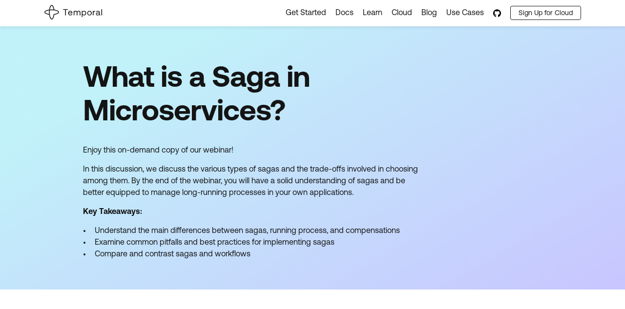

--- FILE ---
content_type: text/html; charset=utf-8
request_url: https://pages.temporal.io/thank-you-on-demand-webinar-what-is-a-saga.html
body_size: 4414
content:

<!DOCTYPE html>
<html class="no-js" lang="en"><head>

	
<meta charset="utf-8">
<title>Webinar | What is a Saga in Microservices</title>
<link rel="icon" href="https://pages.temporal.io/rs/250-WIU-007/images/favicon-128.png" type="image/x-icon">
<link rel="shortcut icon" href="https://pages.temporal.io/rs/250-WIU-007/images/favicon-128.png" type="image/x-icon">
<link rel="apple-touch-icon" sizes="180x180" target="_blank" href="https://pages.temporal.io/rs/250-WIU-007/images/favicon-180.png">
	

<meta name="description" content="Dive into the mechanics of sagas, review best practices for implementation, and learn how to manage long-running processes in your own applications.">
<meta name="viewport" content="width=device-width, initial-scale=1">
<link rel="stylesheet" href="https://pages.temporal.io/rs/250-WIU-007/images/normalize.css">
<link rel="preload" as="image" href="https://pages.temporal.io/rs/250-WIU-007/images/sm-youtube-purple.png">
<link rel="preload" as="image" href="https://pages.temporal.io/rs/250-WIU-007/images/sm-twitter-purple.png">
<link rel="preload" as="image" href="https://pages.temporal.io/rs/250-WIU-007/images/sm-linkedin-purple.png">
<link rel="preload" as="image" href="https://pages.temporal.io/rs/250-WIU-007/images/sm-slack-purple.png">


<!-- START Marketo Variables -->







<meta name="robots" content="index, follow">
<!-- END Marketo Variables -->
	

<!-- START Fonts -->
<link rel="preconnect" href="https://fonts.googleapis.com">
<link rel="preconnect" href="https://fonts.gstatic.com" crossorigin>
<link href="https://fonts.googleapis.com/css2?family=Poppins:wght@400;700&amp;family=Source+Code+Pro&amp;display=swap" rel="stylesheet">
<style type="text/css">
	@font-face {
	font-family: Aeonik;
	src: url('https://pages.temporal.io/rs/250-WIU-007/images/Aeonik-Regular.woff');
	font-weight:normal;
	font-style:normal;
	}

	@font-face {
	font-family: Aeonik;
	src: url('https://pages.temporal.io/rs/250-WIU-007/images/Aeonik-RegularItalic.woff');
	font-weight:normal;
	font-style:italic;
	}

	@font-face {
	font-family: Aeonik;
	src: url('https://pages.temporal.io/rs/250-WIU-007/images/Aeonik-Bold.woff');
	font-weight:bold;
	font-style:normal;
	}
</style>
<!-- END Fonts -->
	
	
<style type="text/css">
	
* { margin: 0; padding: 0; font-family: Aeonik, Arial, Helvetica, sans-serif; }
html { font-size: 16px; line-height: 24px; font-weight: normal; }
body { background: #ffffff; margin: 0; color: #141414; }
div { -ms-box-sizing: border-box; -webkit-box-sizing: border-box; -moz-box-sizing: border-box; box-sizing: border-box; }
h1, h2, h3, h4, h5 { font-family: 'Poppins', Arial, Helvetica, sans-serif; margin: 0px; padding: 0px; }
p { padding: 0px 0px 15px 0px; }		
a { color: #141414; text-decoration: underline; }
a:hover { color: #141414; text-decoration: underline; }
ul, ol { margin-left: 16px; }
li { padding-left: 8px; }

	
	
/* START LOGO-HEADER STYLES */
header { position: relative; z-index: 1; width: 100%; display: flex; background: #ffffff; box-shadow: 0px 3px 6px 0px rgba(0, 0, 0, 0.08); justify-content: center; }
.lp-header { background: #ffffff; width: 100%; max-width: 1200px; display: flex; justify-content: space-between; align-items: center; padding: 10px 25px; }
	@media (min-width: 1024px) { 
	.lp-header { padding: 10px 50px; } 
	}
.lp-header { font-size: 16px; line-height: 16px; }
.lp-header .lp-header__logo img { width: 120px; }
.lp-header .lp-header__nav-link { text-decoration: none; margin-left: 15px; }
.lp-header .git-icon img { display: inline-block; width: 1em; height: auto; vertical-align: middle; color: #141414; }
.lp-header .lp-header__nav-button { font-size: 14px; line-height: 14px; text-decoration: none; margin-left: 15px; border: 1px solid #141414; border-radius: 4px; padding: 7px 16px 5px 16px; }
.lp-header .lp-header__nav-button:hover { color: #ffffff; background-color: #374151; }
.lp-header .nav-hamburger { display: none; }
@media (max-width: 1024px) {
	.lp-header__nav { display: none; }
	.lp-header .nav-hamburger { display: inline-block; }
	}
@media (min-width: 1024px) {
	#lp-header__nav-mobile { display: none; }
	}
#lp-header__nav-mobile { display: none; color: #ffffff; }
#lp-header__nav-mobile { width: 100%; background-color: #000000; padding: 25px; text-align: right; }
#lp-header__nav-mobile .lp-header__nav-link { display: block; text-decoration: none; color: #ffffff; }
#lp-header__nav-mobile .git-icon img { display: block; width: 1em; height: auto; margin: 10px 0px 10px auto; color: #ffffff; }
#lp-header__nav-mobile .lp-header__nav-button { display: inline-block; margin: 10px 0px 0px auto; font-size: 14px; line-height: 14px; text-decoration: none; border: 1px solid #ffffff; color: #ffffff; border-radius: 4px; padding: 7px 16px 5px 16px; }



	
/* START HERO STYLES */
section.lp-hero { width: 100%; background-color: #141414; background-image: url('https://pages.temporal.io/rs/250-WIU-007/images/gradient2.png'); background-repeat: no-repeat; background-size: cover; }
.lp-hero__content { width: 100%; max-width: 1200px; margin: 0 auto; padding: 40px 25px 40px 25px; }
	@media (min-width: 1024px) {
	.lp-hero__content { padding: 60px 130px; }
	.lp-hero__left { max-width: 75%; margin-right: 60px; }
	}
.lp-hero #HeroH1 { font-size: 50px; line-height: 59px; font-weight: bold; text-align: left; letter-spacing: -1px; padding-top: 15px; padding-bottom: 15px; color: #141414; background: #141414; background: linear-gradient(to bottom, #141414 0%, #141414 100%); -webkit-background-clip: text; -webkit-text-fill-color: transparent; }
.lp-hero h1 { font-size: 50px; line-height: 59px; font-weight: bold; text-align: left; letter-spacing: -1px; color: #141414; background: #141414; background: linear-gradient(to bottom, #141414 0%, #141414 100%); -webkit-background-clip: text; -webkit-text-fill-color: transparent; }
	@media (min-width: 1024px) {
	.lp-hero #HeroH1, .lp-hero h1 { font-size: 60px; line-height: 69px; text-align: left; }
	}

	
	
/* WRAP CONTAINED WIDTH SECTIONS */
	
.contained-wrapper { width: 100%; max-width: 1200px; background-color: #FFFFFF; margin: 0px auto; }
	

/* START VIDEO STYLES */
section.lp-video { width: 100%; }
.lp-video__content { width: 100%; background-color: #FFFFFF; padding: 40px 25px 40px 25px; }
	@media (min-width: 1024px) {
	.lp-video__content { max-width: 1200px; margin: 0px auto; padding: 60px 130px 40px 130px; }
	}
/* youtube fix to responsive */
.youtube-container { text-align: left; margin: 0px; position: relative; width: 100%; height: 0; padding-bottom: 56.25%;  }
.youtube-container iframe { position: absolute; top: 0; left: 0; width: 100%; height: 100%; }
	
	
/* START 3-ACROSS STYLES */
section.lp-ThreeAcross { width: 100%; }
.lp-ThreeAcross__content { width: 100%; background-color: #FFFFFF; padding: 40px 25px 40px 25px; }
	@media (min-width: 440px) {
	.lp-ThreeAcross__content { max-width: 1200px; display: flex; justify-content: space-between; margin: 0px auto; padding: 60px 130px 40px 130px; }
	}
	@media (max-width: 1023px) {
	.lp-ThreeAcross__content { padding: 40px 25px 40px 25px; }
	}
	
.lp-ThreeAcross__item1, .lp-ThreeAcross__item2, .lp-ThreeAcross__item3 { width: 100%; margin: 0px 0px 30px 0px; padding: 0px; border: 2px solid #141414; border-radius: 16px; overflow: hidden; }
	@media (min-width: 440px) {
	.lp-ThreeAcross__item1, .lp-ThreeAcross__item2, .lp-ThreeAcross__item3 { max-width: 300px; margin: 0px; }
	}
.lp-ThreeAcross__item3	{ margin-bottom: 0px; }
	@media (min-width: 440px) {
	.lp-ThreeAcross__item1, .lp-ThreeAcross__item2	{ margin-right: 30px; }
	.lp-ThreeAcross__item3	{ margin: 0px; }
	}
	@media (max-width: 1024px) {
	.lp-ThreeAcross__item1, .lp-ThreeAcross__item2	{ margin-right: 20px; }
	}
.lp-ThreeAcross__image { display: block; }
.lp-ThreeAcross__image img { display: block; width: 100%; }
.lp-ThreeAcross__image .mktoGen.mktoImg { display: block; }
.lp-ThreeAcross__button { display: block; background-color: #ffffff; }
.lp-ThreeAcross__button:hover { display: block; background: linear-gradient(135deg, #DFF8FF 0%, #DDD6FE 100%); }
.lp-ThreeAcross__button a { display: block; border-top: 2px solid #141414; padding: 20px; font-size: 14px; line-height: 18px; font-weight: bold; text-decoration: none; background-image: url('https://pages.temporal.io/rs/250-WIU-007/images/cta-arrow-black.png'); background-repeat: no-repeat; background-size: 20px 20px; background-position: right 15px center; }


	
/* START FOOTER SOCIAL MEDIA STYLES */
section.lp-footersocialmedia { width: 100%; }
.lp-footersocialmedia__content { width: 100%; background-color: #FFFFFF; padding: 20px 25px 20px 25px; text-align: center; }
	@media (min-width: 1024px) {
	.lp-footersocialmedia__content { max-width: 1200px; margin: 0px auto; padding: 40px 130px 50px 130px; }
	}
.lp-footersocialmedia__content img { display: inline-block; width: 20px; height: auto; margin: 0px 15px; }
	

/* START FOOTER STYLES */
section.lp-footer { width: 100%; background-color: #141414; }
.lp-footer__content { width: 100%; max-width: 1200px; color: #ffffff; margin: 0 auto; padding: 40px 25px 40px 25px; }
	@media (min-width: 1024px) {
	.lp-footer__content { width: 100%; padding: 60px 130px; }
	}
.lp-footer__logo { width: 100%; text-align: center; padding-bottom: 20px; }
.lp-footer__logo img { width: 120px; height: auto; }
.lp-footer__details { width: 100%; padding-top: 20px; text-align: center; }
	@media (min-width: 1024px) {
	.lp-footer__details { display: flex; justify-content: center; align-items: flex-start; }
	}
.lp-footer__details a { color: #ffffff; text-decoration: none; }
.lp-footer__left, .lp-footer__right { display: block; width: 100%; margin: 0px auto; }
	@media (min-width: 1024px) {
	.lp-footer__left { display: inline-block; width: auto; right; margin-right: 20px; color: #ffffff; font-size: 14px; line-height: 16px; }
	.lp-footer__right { display: inline-block; width: auto; text-align: left; margin-left: 20px; color: #ffffff; font-size: 14px; line-height: 16px; }
	}
	
	
</style>

<!-- Google Tag Manager -->
<script>(function(w,d,s,l,i){w[l]=w[l]||[];w[l].push({'gtm.start':
new Date().getTime(),event:'gtm.js'});var f=d.getElementsByTagName(s)[0],
j=d.createElement(s),dl=l!='dataLayer'?'&l='+l:'';j.async=true;j.src=
'https://www.googletagmanager.com/gtm.js?id='+i+dl;f.parentNode.insertBefore(j,f);
})(window,document,'script','dataLayer','GTM-TSXFPF2');</script>
<!-- End Google Tag Manager -->  
  
<meta name="twitter:card" content="summary_large_image">
<meta name="twitter:site" content="https://temporal.io”>
<meta name="twitter:creator" content="@temporalio">
<meta property="og:type" content="article"/>
<meta property="og:url" content="https://pages.temporal.io/thank-you-on-demand-webinar-what-is-a-saga.html"/>

<link rel="canonical" href="https://pages.temporal.io/thank-you-on-demand-webinar-what-is-a-saga.html"/> 

<meta name="twitter:title" content="Webinar | What is a Saga in Microservices | Temporal"/>
<meta property="of:title" content="Webinar | What is a Saga in Microservices | Temporal"/>

<meta property="og:image" content="https://pages.temporal.io/rs/250-WIU-007/images/social-card-webinar-what-is-a-saga.png"/>
<meta name="twitter:image" content="https://pages.temporal.io/rs/250-WIU-007/images/social-card-webinar-what-is-a-saga.png"/>

<meta name="twitter:description" content="Dive into the mechanics of sagas, review best practices for implementation, and learn how to manage long-running processes in your own applications."/>

<meta property="og:description" content="Dive into the mechanics of sagas, review best practices for implementation, and learn how to manage long-running processes in your own applications."/>
<link rel="shortcut icon" href="/favicon.ico" type="image/x-icon" >
<link rel="icon" href="/favicon.ico" type="image/x-icon" >


<style>.mktoGen.mktoImg {display:inline-block; line-height:0;}</style>  
  
</head>
  
<body id="bodyId">

<!-- Google Tag Manager (noscript) -->
<noscript><iframe src="https://www.googletagmanager.com/ns.html?id=GTM-TSXFPF2"
height="0" width="0" style="display:none;visibility:hidden"></iframe></noscript>
<!-- End Google Tag Manager (noscript) -->
	
	
<header>
	<div class="lp-header">
	<div class="lp-header__logo">
	<a href="https://temporal.io/" target="_blank"><img src="https://pages.temporal.io/rs/250-WIU-007/images/temporal-logo-800x200.png" alt="Temporal"></a>
	</div>
	<div class="lp-header__nav"> <!-- also update mobile menu below -->
	<a href="https://temporal.io/how-temporal-works" class="lp-header__nav-link" target="_blank">Get Started</a>
	<a href="https://docs.temporal.io/" class="lp-header__nav-link" target="_blank">Docs</a>
	<a href="http://learn.temporal.io/" class="lp-header__nav-link" target="_blank">Learn</a>
	<a href="https://temporal.io/cloud" class="lp-header__nav-link" target="_blank">Cloud</a>
	<a href="https://temporal.io/blog" class="lp-header__nav-link" target="_blank">Blog</a>
	<a href="https://temporal.io/use-cases" class="lp-header__nav-link" target="_blank">Use Cases</a>
	<a href="https://github.com/temporalio/temporal" class="lp-header__nav-link git-icon"><img src="https://pages.temporal.io/rs/250-WIU-007/images/icon-github.svg" alt="Temporal Github Repository"></a>
	<a href="https://pages.temporal.io/cloud-early-access" class="lp-header__nav-button">Sign Up for Cloud</a>
	</div>
	<div class="nav-hamburger"><a href="javascript:void(0);" onclick="mobilenavFunction()"><img src="https://pages.temporal.io/rs/250-WIU-007/images/icon-hamburger.svg" alt="Mobile Navigation"></a>
	</div>
	</div>
</header>
	<div id="lp-header__nav-mobile"> <!-- hidden unless small viewport and hamburger icon click -->
	<a href="https://temporal.io/how-temporal-works" class="lp-header__nav-link" target="_blank">Get Started</a>
	<a href="https://docs.temporal.io/" class="lp-header__nav-link" target="_blank">Docs</a>
	<a href="http://learn.temporal.io/" class="lp-header__nav-link" target="_blank">Learn</a>
	<a href="https://temporal.io/cloud" class="lp-header__nav-link" target="_blank">Cloud</a>
	<a href="https://temporal.io/blog" class="lp-header__nav-link" target="_blank">Blog</a>
	<a href="https://temporal.io/use-cases" class="lp-header__nav-link" target="_blank">Use Cases</a>
	<a href="https://github.com/temporalio/temporal" class="lp-header__nav-link git-icon"><img src="https://pages.temporal.io/rs/250-WIU-007/images/icon-github-white.svg" alt="Temporal Github Repository"></a>
	<a href="https://pages.temporal.io/cloud-early-access" class="lp-header__nav-button">Sign Up for Cloud</a>
	</div>
	
	
<section class="lp-hero">
	<div class="lp-hero__content">
	<div class="lp-hero__left">
	<div class="mktoText" id="HeroH1"><p><strong>What is a Saga in Microservices?</strong></p></div>
	<div class="mktoText" id="HeroParagraph"><p>Enjoy this on-demand copy of our webinar!</p>
<p>In this discussion, we discuss the various types of sagas and the trade-offs involved in choosing among them. By the end of the webinar, you will have a solid understanding of sagas and be better equipped to manage long-running processes in your own applications.</p>
<p><strong>Key Takeaways:</strong></p>
<ul>
<li>Understand the main differences between sagas, running process, and compensations</li>
<li>Examine common pitfalls and best practices for implementing sagas</li>
<li>Compare and contrast sagas and workflows</li>
</ul></div>
	</div>
	</div>
</section>
	
<div class="contained-wrapper">
	

<section class="lp-video" style="display:block;">
	<div class="lp-video__content">
	<div class="mktoText" id="VideoText"><div class="youtube-container"><iframe src="https://www.youtube.com/embed/0W8BtIwh824" title="YouTube video player" frameborder="0" allow="accelerometer; autoplay; clipboard-write; encrypted-media; gyroscope; picture-in-picture; web-share" allowfullscreen=""></iframe></div></div>
	</div>
</section>
	
<section class="lp-ThreeAcross" style="display:none;">
	<div class="lp-ThreeAcross__content">
	<div class="lp-ThreeAcross__item1">
	<div class="lp-ThreeAcross__image"><div class="mktoImg mktoGen" id="mkto_gen_ThreeAcrossImg1"><img src="https://pages.temporal.io/rs/250-WIU-007/images/sample-image-800x500.png" alt="Feature" id="ThreeAcrossImg1"></div></div>
	<div class="lp-ThreeAcross__button"><div class="mktoText" id="ThreeAcrossButton1"><a href="https://temporal.io/" border="0" target="_blank">Start course</a></div></div>
	</div>
	<div class="lp-ThreeAcross__item2">
	<div class="lp-ThreeAcross__image"><div class="mktoImg mktoGen" id="mkto_gen_ThreeAcrossImg2"><img src="https://pages.temporal.io/rs/250-WIU-007/images/sample-image-800x500.png" alt="Feature" id="ThreeAcrossImg2"></div></div>
	<div class="lp-ThreeAcross__button"><div class="mktoText" id="ThreeAcrossButton2"><a href="https://temporal.io/" border="0" target="_blank">Learn more</a></div></div>
	</div>
	<div class="lp-ThreeAcross__item3">
	<div class="lp-ThreeAcross__image"><div class="mktoImg mktoGen" id="mkto_gen_ThreeAcrossImg3"><img src="https://pages.temporal.io/rs/250-WIU-007/images/sample-image-800x500.png" alt="Feature" id="ThreeAcrossImg3"></div></div>
	<div class="lp-ThreeAcross__button"><div class="mktoText" id="ThreeAcrossButton3"><a href="https://temporal.io/" border="0" target="_blank">Watch now</a></div></div>
	</div>
	</div>
</section>
	
	
<section class="lp-footersocialmedia">
	<div class="lp-footersocialmedia__content">
	<a href="https://www.youtube.com/channel/UCGovZyy8OfFPNlNV0i1fI1g" target="_blank"><img border="0" src="https://pages.temporal.io/rs/250-WIU-007/images/sm-youtube-black.png" alt="YouTube" onmouseover="this.src='https://pages.temporal.io/rs/250-WIU-007/images/sm-youtube-purple.png';" onmouseout="this.src='https://pages.temporal.io/rs/250-WIU-007/images/sm-youtube-black.png';"></a>
	<a href="https://twitter.com/temporalio" target="_blank"><img border="0" src="https://pages.temporal.io/rs/250-WIU-007/images/sm-twitter-black.png" alt="Twitter" onmouseover="this.src='https://pages.temporal.io/rs/250-WIU-007/images/sm-twitter-purple.png';" onmouseout="this.src='https://pages.temporal.io/rs/250-WIU-007/images/sm-twitter-black.png';"></a>
	<a href="https://www.linkedin.com/company/temporal-technologies" target="_blank"><img border="0" src="https://pages.temporal.io/rs/250-WIU-007/images/sm-linkedin-black.png" alt="LinkedIn" onmouseover="this.src='https://pages.temporal.io/rs/250-WIU-007/images/sm-linkedin-purple.png';" onmouseout="this.src='https://pages.temporal.io/rs/250-WIU-007/images/sm-linkedin-black.png';"></a>
	<a href="https://temporal.io/slack" target="_blank"><img border="0" src="https://pages.temporal.io/rs/250-WIU-007/images/sm-slack-black.png" alt="Slack" onmouseover="this.src='https://pages.temporal.io/rs/250-WIU-007/images/sm-slack-purple.png';" onmouseout="this.src='https://pages.temporal.io/rs/250-WIU-007/images/sm-slack-black.png';"></a>
	</div>
</section>
	
	
</div>
	

<section class="lp-footer">
	<div class="lp-footer__content">
	<div class="lp-footer__logo">
	<a href="https://temporal.io/" target="_blank"><img src="https://pages.temporal.io/rs/250-WIU-007/images/temporal-logo-800x200-white.png" alt="Temporal"></a>
	</div>
	<div class="lp-footer__details">
	<div class="lp-footer__left">
	<div class="mktoText" id="FooterLinks"><p><a href="https://docs.temporal.io/privacy-policy/">Privacy Policy</a>&nbsp;&nbsp;&nbsp;&nbsp;<a href="https://docs.temporal.io/pdf/Temporal-Terms-of-Service-9-9-22.pdf">Terms Of Service</a></p></div>
	</div>
	<div class="lp-footer__right">
	<div class="mktoText" id="FooterCopyright"><p>2023 © Temporal Technologies. All rights reserved.</p></div>
	</div>
	</div>
	</div>
</section>
	
	
<script>
function mobilenavFunction() {
  var x = document.getElementById("lp-header__nav-mobile");
  if (x.style.display === "block") {
    x.style.display = "none";
  } else {
    x.style.display = "block";
  }
}
</script>
	

	
<script type="text/javascript" src="//munchkin.marketo.net//munchkin.js"></script><script>Munchkin.init('250-WIU-007', {customName: 'thank-you-on-demand-webinar-what-is-a-saga', wsInfo: 'j1RR'});</script>
	

	
<script type="text/javascript" src="/js/stripmkttok.js"></script></body>
</html>


--- FILE ---
content_type: image/svg+xml
request_url: https://pages.temporal.io/rs/250-WIU-007/images/icon-hamburger.svg
body_size: -51
content:
<svg width="19" height="16" viewBox="0 0 19 16" fill="none" xmlns="http://www.w3.org/2000/svg">
<path d="M17.3906 13.7031H0.943359C0.410156 13.7031 0 14.1543 0 14.6875C0 15.2617 0.410156 15.6719 0.943359 15.6719H17.3906C17.9238 15.6719 18.375 15.2617 18.375 14.7285C18.375 14.1543 17.9238 13.7031 17.3906 13.7031ZM17.3906 0.578125H0.943359C0.410156 0.578125 0 1.0293 0 1.5625C0 2.05469 0.410156 2.54688 0.943359 2.54688H17.3906C17.9238 2.54688 18.375 2.13672 18.375 1.60352C18.375 1.11133 17.9238 0.578125 17.3906 0.578125ZM17.3906 7.14062H0.943359C0.410156 7.14062 0 7.5918 0 8.125C0 8.69922 0.410156 9.10938 0.943359 9.10938H17.3906C17.9238 9.10938 18.375 8.69922 18.375 8.125C18.375 7.5918 17.9238 7.14062 17.3906 7.14062Z" fill="black"/>
</svg>


--- FILE ---
content_type: text/plain
request_url: https://www.google-analytics.com/j/collect?v=1&_v=j102&a=1560461246&t=pageview&_s=1&dl=https%3A%2F%2Fpages.temporal.io%2Fthank-you-on-demand-webinar-what-is-a-saga.html&ul=en-us%40posix&dt=Webinar%20%7C%20What%20is%20a%20Saga%20in%20Microservices&sr=1280x720&vp=1280x720&_u=YEBAAEABAAAAACAAI~&jid=1382459692&gjid=1533677479&cid=526293433.1768932367&tid=UA-163137879-1&_gid=489731387.1768932367&_r=1&_slc=1&gtm=45He61e1n81TSXFPF2v864016662za200zd864016662&gcd=13l3l3l3l1l1&dma=0&tag_exp=103116026~103200004~104527907~104528500~104684208~104684211~105391252~115938465~115938468~116682877~117041587&z=2132710771
body_size: -437
content:
2,cG-KSKYP709W2,cG-R90Q9SJD3D